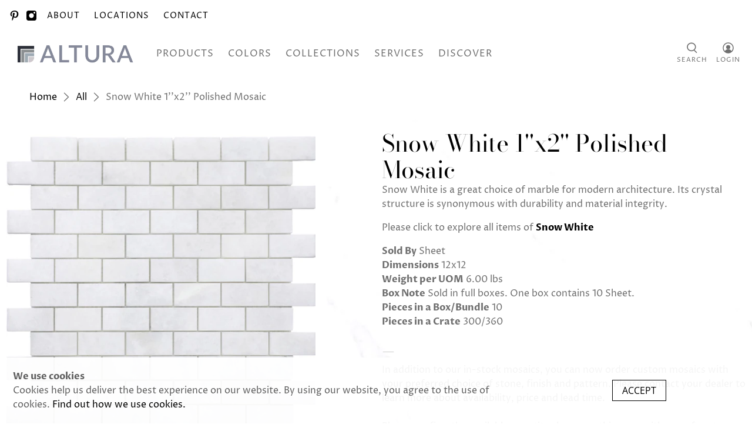

--- FILE ---
content_type: text/css
request_url: https://alturastoneandtile.com/cdn/shop/t/13/assets/custom.css?v=174703627166652141511733753924
body_size: -785
content:
.dfd-root .dfd-card-row {
  display: none;
}
